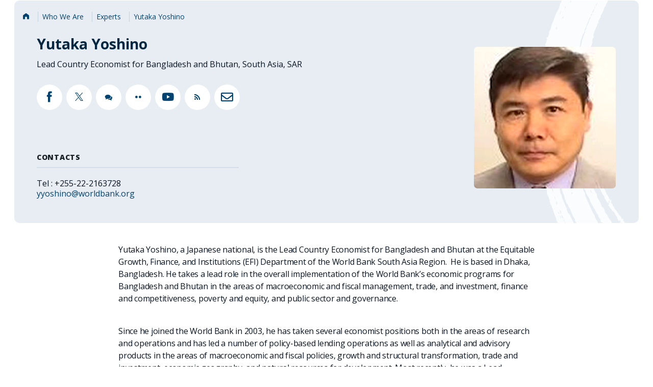

--- FILE ---
content_type: text/html;charset=utf-8
request_url: https://www.worldbank.org/en/about/people/y/yutaka-yoshino
body_size: 5897
content:

<!DOCTYPE HTML>
<html lang="en">
    <head>
    <meta charset="UTF-8"/>
    <script defer="defer" type="text/javascript" src="https://rum.hlx.page/.rum/@adobe/helix-rum-js@%5E2/dist/micro.js" data-routing="env=prod,tier=publish,ams=World Bank"></script>
<link rel="shortcut icon" href="/content/dam/wbr-redesign/logos/WBG-Globe-RGB-fav.png" type="image/png"/>
    
    <title>Yutaka Yoshino</title>
    <meta name="keywords" content="Bangladesh(BD),South Asia(SAR),Bhutan(BT)"/>
    <meta name="title" content="Yutaka Yoshino"/>
    <meta name="language" content="en"/>
    <meta name="description" content="Yutaka Yoshino is Lead Country Economist for Bangladesh and Bhutan"/>
    <meta name="template" content="people-profile"/>
    <meta name="pagepath" content="/content/wb-home/en/about/people/y/yutaka-yoshino"/>
    <meta name="viewport" content="width=device-width, initial-scale=1"/>
    

    
    <link rel="stylesheet" href="https://fonts.googleapis.com/css2?family=Open+Sans:ital,wght@0,300;0,400;0,500;0,600;0,700;0,800;1,300;1,400;1,500;1,600;1,700;1,800&display=swap"/>
    
        <link as="image" href="https://worldbank.scene7.com/is/image/worldbankprod/yutaka-yoshino-220x220?qlt=90&resMode=sharp2" imagesizes="100vw" rel="preload"/>

    
    
        <link rel="shortlink" href="https://www.worldbank.org/en/about/people/y/yutaka-yoshino"/>
        <link rel="canonical" href="https://www.worldbank.org/en/about/people/y/yutaka-yoshino"/>
        <link rel="image_src" href="https://worldbank.scene7.com/is/image/worldbankprod/yutaka-yoshino-220x220?qlt=90&resMode=sharp2"/>

        <meta property="og:site_name" content="World Bank"/>
        <meta property="og:type" content="Article"/>
        <meta property="og:url" content="https://www.worldbank.org/en/about/people/y/yutaka-yoshino"/>
        <meta property="og:title" content="Yutaka Yoshino"/>
        <meta property="og:description" content="Yutaka Yoshino is Lead Country Economist for Bangladesh and Bhutan"/>
        <meta property="og:image" content="https://worldbank.scene7.com/is/image/worldbankprod/yutaka-yoshino-220x220?qlt=90&hei=630&wid=1200&fit=hfit"/>

        <meta name="twitter:card" content="summary_large_image"/>
        <meta name="twitter:site" content="@worldbank"/>
        
        <meta name="twitter:creator" content="@worldbank"/>
        
        <meta name="twitter:url" content="https://www.worldbank.org/en/about/people/y/yutaka-yoshino"/>
        <meta name="twitter:title" content="Yutaka Yoshino"/>
        <meta name="twitter:description" content="Yutaka Yoshino is Lead Country Economist for Bangladesh and Bhutan"/>
        <meta name="twitter:image" content="https://worldbank.scene7.com/is/image/worldbankprod/yutaka-yoshino-220x220?qlt=90&hei=630&wid=1200&fit=hfit"/>
        
        
    

    
<script>
    var wbgData = wbgData || {};

    wbgData.page = {
        pageInfo: {
            pageName: "en:extcc:wb:/en/about/people/y/yutaka-yoshino",
            pageCategory: "content page",
            pageUid: "7ac82f245a5d6d98b491fe633c617692",
            pageFirstPub: "11-04-2021",
            pageLastMod: "05-22-2025",
            author: "",
            topicTag: "",
            subtopicTag: "",
            contentType: "People",
            channel: "Ext About Us EXT",
            webpackage: ""
        },
        sectionInfo: {
            siteSection: "who we are",
            subsectionP2: "about",
            subsectionP3: "Yutaka Yoshino",
            subsectionP4: "",
            subsectionP5: "",
        }
    }
    wbgData.site = {
        siteInfo: {
            siteLanguage: "en",
            siteCountry: "Bangladesh(BD) : Bhutan(BT)",
            siteEnv: "prod",
            siteType: "main",
            siteRegion: "South Asia(SAR)",
            userIpaddressType: "10.48.0.104",
        },
        techInfo: {
            cmsType: "AEM",
            bussVPUnit: "EXT",
            bussUnit: "EAP",
            bussUserGroup: "external",
            bussAgency: "ibrd",
        },
    }
</script>
<script>
var wbgDataLS = localStorage.getItem("wbgData");
// apply below only on profile page
if(wbgDataLS && wbgData && document.getElementById("noSubscriptionText"))
{
    wbgData.page.pageInfo.formName = 'World Bank Group Newsletters';
    wbgData.page.pageInfo.formType = 'Newsletter';
    wbgData.page.newsletter = {};
    wbgData.page.newsletter.userID = JSON.parse(wbgDataLS).userID;
    wbgData.page.newsletter.subscriptionlist = JSON.parse(wbgDataLS).subscriptionlist;
    wbgData.page.pageInfo.formSubmit = 'C';
}
</script>

<script src="https://assets.adobedtm.com/223f6e2cf7c9/3eb6c9b72a93/launch-7bc0cdc67098.min.js" async></script>

    

    
    <link rel="stylesheet" href="/etc.clientlibs/worldbank-ibrd/clientlibs/clientlib-base.css" type="text/css">





    
    
    

    

    
    <script src="/etc.clientlibs/worldbank-ibrd/clientlibs/clientlib-dependencies.js"></script>


    
    <link rel="stylesheet" href="/etc.clientlibs/worldbank-ibrd/clientlibs/clientlib-dependencies.css" type="text/css">
<link rel="stylesheet" href="/etc.clientlibs/worldbank-ibrd/clientlibs/clientlib-vendor/jquery.css" type="text/css">
<link rel="stylesheet" href="/etc.clientlibs/worldbank-ibrd/clientlibs/clientlib-vendor/popper.css" type="text/css">
<link rel="stylesheet" href="/etc.clientlibs/worldbank-ibrd/clientlibs/clientlib-vendor/bootstrap.css" type="text/css">


    
    

    
    

	
    	
    	
	

    
</head>
    <body class="page basicpage" id="page-ad423c4b52" data-cmp-link-accessibility-enabled data-cmp-link-accessibility-text="opens in a new tab">
        
        
        
            




            

<div id="wbg-aem-target" class="wbg-aem-target"></div>



	
		
		
		
		
			

    


		
	

<div class="root container responsivegrid">

    
    <div id="container-5a629900ad" class="cmp-container">
        


<div class="aem-Grid aem-Grid--12 aem-Grid--default--12 ">
    
    <div class="experiencefragment wbg_experience_header aem-GridColumn aem-GridColumn--default--12">


<div id="experiencefragment-e642d982d9" class="cmp-experiencefragment cmp-experiencefragment--header"><div class="xfpage page basicpage">


    
    <div id="container-f5d0c136dd" class="cmp-container">
        


<div class="aem-Grid aem-Grid--12 aem-Grid--default--12 ">
    
    <div class="megamenu aem-GridColumn aem-GridColumn--default--12">







<link rel="stylesheet" href="/etc.clientlibs/worldbankgroup/components/global/service/headerservice/clientlibs/site.css" type="text/css">
<header></header>
<script src="/etc.clientlibs/worldbankgroup/components/global/service/headerservice/clientlibs/site.js"></script>
 
<script>
        const headeroptions = {
            
            languageToggler: { default: false,"langServiceEndpoint": "/wbg/aem/service/languageNavigation?pagePath=/content/wb-home/en/about/people/y/yutaka-yoshino", environment : "qa"},
                
            languagecode: 'en',
            enabletrendingdata: true,
			selector:'header',
			serviceEndpoint:'/wbg/aem/service/header/en'
        };
		populateHeader(headeroptions);

    </script>

</div>

    
</div>

    </div>

    
</div>
</div>

    
</div>
<div class="container responsivegrid aem-GridColumn aem-GridColumn--default--12">

    
    
    
    <div id="container-d1df13eff7" class="cmp-container">
        
        <div class="container responsivegrid touchui-container tui_padding-huge-b">

    
    <div id="container-3e6bfc14b9" class="cmp-container">
        


<div class="aem-Grid aem-Grid--12 aem-Grid--default--12 ">
    
    <div class="peopleprofile aem-GridColumn aem-GridColumn--default--12">
    




    
<link rel="stylesheet" href="/etc.clientlibs/worldbank-ibrd/components/peopleprofile/clientlib/site.css" type="text/css">






<div class="lp__gray_blue_box">
    <div>


    
<link rel="stylesheet" href="/etc.clientlibs/worldbank-ibrd/components/ibrdbreadcrumb/clientlib/site.css" type="text/css">




<div class="breadcrumb tui_breadcrumb">
    <nav class="cmp-breadcrumb" aria-label="Breadcrumb" role="navigation">
        <ol class="cmp-breadcrumb__list">
            
                <li class="cmp-breadcrumb__item">
                    
                        <a href="https://www.worldbank.org/ext/en/home" class="cmp-breadcrumb__item-link">
                            
                                <span class="sr-only">Home</span>
                                <i class="lp lp-home"></i>
                            
                            
                        </a>
                    
                    
                </li>
            
                <li class="cmp-breadcrumb__item">
                    
                        <a href="https://www.worldbank.org/en/who-we-are" class="cmp-breadcrumb__item-link">
                            
                            
                                <span itemprop="name">Who We Are</span>
                            
                        </a>
                    
                    
                </li>
            
                <li class="cmp-breadcrumb__item">
                    
                        <a href="https://www.worldbank.org/en/about/people/all" class="cmp-breadcrumb__item-link">
                            
                            
                                <span itemprop="name">Experts</span>
                            
                        </a>
                    
                    
                </li>
            
                <li class="cmp-breadcrumb__item">
                    
                    
                        <span itemprop="name">Yutaka Yoshino</span>
                    
                </li>
            
        </ol>
    </nav>
</div></div>
    <div class="lp__teaser_bio">
        <div class="lp__teaser_bio_content">


            <div class="lp__teaser_bio_img">
                <img src="https://worldbank.scene7.com/is/image/worldbankprod/yutaka-yoshino-220x220?qlt=90&resMode=sharp2" loading="eager" data-dampath="/content/dam/photos/220x220/2018/oct/yutaka-yoshino-220x220.jpg" alt="Yutaka Yoshino"/>
            </div>


            <div class="lp__teaser_bio_details">

                <h1 class="lp__teaser_bio_title">Yutaka Yoshino</h1>
                <div class="lp__teaser_bio_description">
                    <p>Lead Country Economist for Bangladesh and Bhutan, South Asia, SAR</p>
                </div>

                <div class="lp__teaser_bio_action_link_container">
                    <ul>
                        <li>
                            <a class="lp__teaser_bio_action_link" data-customlink="sw:page tools" data-text="lp lp-fb" href="https://www.facebook.com/WorldBankAfrica">
                                <span class="sr-only">""</span>
                                <i class="lp lp-fb"></i>
                            </a>
                        </li>
                    
                        <li>
                            <a class="lp__teaser_bio_action_link" data-customlink="sw:page tools" data-text="lp lp-x" href="https://twitter.com/WorldBankAfrica">
                                <span class="sr-only">""</span>
                                <i class="lp lp-x"></i>
                            </a>
                        </li>
                    
                        <li>
                            <a class="lp__teaser_bio_action_link" data-customlink="sw:page tools" data-text="lp lp-blogs-solid" href="https://blogs.worldbank.org/nasikiliza/">
                                <span class="sr-only">""</span>
                                <i class="lp lp-blogs-solid"></i>
                            </a>
                        </li>
                    
                        <li>
                            <a class="lp__teaser_bio_action_link" data-customlink="sw:page tools" data-text="lp lp-flickr-solid" href="https://www.flickr.com/photos/worldbank/sets/72157601463732327/">
                                <span class="sr-only">""</span>
                                <i class="lp lp-flickr-solid"></i>
                            </a>
                        </li>
                    
                        <li>
                            <a class="lp__teaser_bio_action_link" data-customlink="sw:page tools" data-text="lp lp-youtube-solid" href="https://www.youtube.com/playlist?list=PL59FB6C9C9D741D01&feature=plcp">
                                <span class="sr-only">""</span>
                                <i class="lp lp-youtube-solid"></i>
                            </a>
                        </li>
                    
                        <li>
                            <a class="lp__teaser_bio_action_link" data-customlink="sw:page tools" data-text="lp lp-rss-solid" href="https://search.worldbank.org/api/v2/news?format=atom&countrycode_exact=AFR">
                                <span class="sr-only">""</span>
                                <i class="lp lp-rss-solid"></i>
                            </a>
                        </li>
                    
                        <li>
                            <a class="lp__teaser_bio_action_link" data-customlink="sw:page tools" data-text="lp lp-envelope">
                                <span class="sr-only">""</span>
                                <i class="lp lp-envelope"></i>
                            </a>
                        </li>
                    </ul>
                </div>
            </div>

            <div class="lp__teaser_bio_text_wrapper">

                <div class="lp__teaser_bio_text">
                    <div class="lp__teaser_bio_text_title">Contacts</div>
                    
                    
                    
                    

                    <div class="lp__teaser_bio_text_info">
                        Tel  : +255-22-2163728
                    </div>
                    <div class="lp__teaser_bio_text_info">
                        <a href="mailto:yyoshino@worldbank.org">yyoshino@worldbank.org</a>
                    </div>
                    
                    

                    <div class="lp__teaser_bio_text_info">
                        


    


                    </div>

                </div>

                


                

                


            </div>
        </div>
    </div>

</div></div>

    
</div>

    </div>

    
</div>
<div class="container responsivegrid touchui-container">

    
    <div id="container-63ce26d999" class="cmp-container">
        


<div class="aem-Grid aem-Grid--12 aem-Grid--tablet--12 aem-Grid--default--12 aem-Grid--desktop--12 aem-Grid--phone--12 ">
    
    <div class="container responsivegrid aem-GridColumn--default--none aem-GridColumn--offset--desktop--2 aem-GridColumn--offset--default--2 aem-GridColumn--offset--phone--0 aem-GridColumn--desktop--none aem-GridColumn--tablet--12 aem-GridColumn--offset--tablet--0 aem-GridColumn--desktop--8 aem-GridColumn--phone--none aem-GridColumn--phone--12 aem-GridColumn--tablet--none aem-GridColumn aem-GridColumn--default--8">

    
    <div id="container-d207ea7860" class="cmp-container">
        


<div class="aem-Grid aem-Grid--12 aem-Grid--tablet--12 aem-Grid--default--12 aem-Grid--desktop--12 aem-Grid--phone--12 ">
    
    <div class="peopleprofiletext aem-GridColumn--tablet--12 aem-GridColumn--desktop--12 aem-GridColumn--phone--12 aem-GridColumn aem-GridColumn--default--12">
    





    
<link rel="stylesheet" href="/etc.clientlibs/worldbank-ibrd/components/peopleprofiletext/clientlib/site.css" type="text/css">
<script src="/etc.clientlibs/worldbank-ibrd/components/peopleprofiletext/clientlib/site.js"></script>






<div class="tui_padding-xxlarge-b">
    <p>Yutaka Yoshino, a Japanese national, is the Lead Country Economist for Bangladesh and Bhutan at the Equitable Growth, Finance, and Institutions (EFI) Department of the World Bank South Asia Region.  He is based in Dhaka, Bangladesh. He takes a lead role in the overall implementation of the World Bank’s economic programs for Bangladesh and Bhutan in the areas of macroeconomic and fiscal management, trade, and investment, finance and competitiveness, poverty and equity, and public sector and governance.</p>
<p>Since he joined the World Bank in 2003, he has taken several economist positions both in the areas of research and operations and has led a number of policy-based lending operations as well as analytical and advisory products in the areas of macroeconomic and fiscal policies, growth and structural transformation, trade and investment, economic geography, and natural resources for development. Most recently, he was a Lead Economist and Program Leader, EFI, based in Dar es Salaam, Tanzania, in charge of Burundi, Malawi, Somalia, and Tanzania.</p>
<p>Prior to the World Bank, he served as an Economic Attaché at the Permanent Mission of Japan to the United Nations in New York. He holds Bachelor of Laws from Sophia University in Tokyo, Master of International Affairs from Columbia University, and M.A. and Ph.D. in economics from the University of Virginia with specialization in international economics, public finance, and industrial organization.</p>

</div>


<div class="title tui_subtitle tui_padding-xlarge-b">
    <div class="cmp-title">
        <h2 class="cmp-title__text">MORE FROM  <b>Yutaka Yoshino</b></h2>
    </div>
</div>

</div>
<div class="tabs panelcontainer aem-GridColumn--tablet--12 aem-GridColumn--desktop--12 aem-GridColumn--phone--12 aem-GridColumn aem-GridColumn--default--12">

    
<link rel="stylesheet" href="/etc.clientlibs/worldbank-ibrd/components/tabs/clientlibs/site.css" type="text/css">




<div id="tabs-2ccb194278" class="cmp-tabs lp_event_tab_scroll" data-cmp-is="tabs" data-placeholder-text="false">
    <button class="scroll-btn left" aria-label="Scroll left">
        <span class="lp lp-chevron-left"></span>
    </button>
    <ol role="tablist" class="cmp-tabs__tablist" aria-multiselectable="false">
        
        
        
        
        <li role="tab" id="tabs-2ccb194278-item-8353e3b0ed-tab" class="cmp-tabs__tab cmp-tabs__tab--active" aria-controls="tabs-2ccb194278-item-8353e3b0ed-tabpanel" tabindex="0" data-cmp-hook-tabs="tab" data-customlink="tb:body content">
            
                Publications
            
        </li>
    
        
        
        
        
        <li role="tab" id="tabs-2ccb194278-item-617a2d7db3-tab" class="cmp-tabs__tab" aria-controls="tabs-2ccb194278-item-617a2d7db3-tabpanel" tabindex="-1" data-cmp-hook-tabs="tab" data-customlink="tb:body content">
            
                PROJECTS
            
        </li>
    
        
        
        
        
        <li role="tab" id="tabs-2ccb194278-item-8181b19329-tab" class="cmp-tabs__tab" aria-controls="tabs-2ccb194278-item-8181b19329-tabpanel" tabindex="-1" data-cmp-hook-tabs="tab" data-customlink="tb:body content">
            
                BLOG POSTS
            
        </li>
    </ol>
    <button class="scroll-btn right" aria-label="Scroll right">
        <span class="lp lp-chevron-right"></span>
    </button>
    
        
        
        
        <div id="tabs-2ccb194278-item-8353e3b0ed-tabpanel" role="tabpanel" aria-labelledby="tabs-2ccb194278-item-8353e3b0ed-tab" tabindex="0" class="cmp-tabs__tabpanel cmp-tabs__tabpanel--active" data-cmp-hook-tabs="tabpanel"><div class="tablist">
    



    
<link rel="stylesheet" href="/etc.clientlibs/worldbank-ibrd/components/tablist/clientlib/site.css" type="text/css">
<script src="/etc.clientlibs/worldbank-ibrd/components/tablist/clientlib/site.js"></script>







<span class="comments-configs" style="display: none;">
    <span class="list-from" data-list-from="api"></span>
    <span class="api-method" data-api-method="GET"></span>
    <span class="tab-type" data-tab-type="research"></span>
    <span class="api-path" data-api-path="https://search.worldbank.org/api/v2/research?format=json&amp;fl=authr_upi%2Cdocty%2Cdocdt&amp;apilang=en&amp;lang_exact=English&amp;rows=50&amp;authr_upi=000249782"></span>
    <span class="api-payload"></span>
    <span class="api-skey" data-api-skey="a02440fa123c4740a83ed288591eafe4"></span>
    <span class="page-upi" data-page-upi="000249782"></span>
    <span class="page-lang" data-page-lang="en"></span>
    <span class="page-lang" data-page-langcode="en"></span>
    <span class="see-more" data-see-more="Load More"></span>

</span>


    <div class="container tui_padding-xhuge-b">
        <div class="cmp-container tablist-content">


        </div>
    </div>



</div>
</div>
    
        
        
        
        <div id="tabs-2ccb194278-item-617a2d7db3-tabpanel" role="tabpanel" aria-labelledby="tabs-2ccb194278-item-617a2d7db3-tab" tabindex="0" class="cmp-tabs__tabpanel" data-cmp-hook-tabs="tabpanel"><div class="tablist">
    



    







<span class="comments-configs" style="display: none;">
    <span class="list-from" data-list-from="api"></span>
    <span class="api-method" data-api-method="GET"></span>
    <span class="tab-type" data-tab-type="project"></span>
    <span class="api-path" data-api-path="https://search.worldbank.org/api/v2/projects?format=json&amp;fl=teamleaderupi%2Cboardapprovaldate%2Cdocdt&amp;apilang=en&amp;lang_exact=English&amp;rows=10&amp;teamleaderupi=000249782"></span>
    <span class="api-payload"></span>
    <span class="api-skey" data-api-skey="a02440fa123c4740a83ed288591eafe4"></span>
    <span class="page-upi" data-page-upi="000249782"></span>
    <span class="page-lang" data-page-lang="en"></span>
    <span class="page-lang" data-page-langcode="en"></span>
    <span class="see-more" data-see-more="Load More"></span>

</span>


    <div class="container tui_padding-xhuge-b">
        <div class="cmp-container tablist-content">


        </div>
    </div>



</div>
</div>
    
        
        
        
        <div id="tabs-2ccb194278-item-8181b19329-tabpanel" role="tabpanel" aria-labelledby="tabs-2ccb194278-item-8181b19329-tab" tabindex="0" class="cmp-tabs__tabpanel" data-cmp-hook-tabs="tabpanel"><div class="tablist">
    



    







<span class="comments-configs" style="display: none;">
    <span class="list-from" data-list-from="api"></span>
    <span class="api-method" data-api-method="POST"></span>
    <span class="tab-type" data-tab-type="blogs"></span>
    <span class="api-path" data-api-path="https://webapi.worldbank.org/aemsite/blogs/global/search"></span>
    <span class="api-payload" data-api-payload="{&#34;filter&#34;:&#34;(languageCode eq &#39;en&#39;) and (bloggers/any(blogger: blogger/upi eq &#39;000249782&#39;))&#34;,&#34;search&#34;:&#34;*&#34;,&#34;top&#34;:150,&#34;count&#34;:true,&#34;orderby&#34;:&#34;blogDate desc&#34;,&#34;skip&#34;:0}"></span>
    <span class="api-skey" data-api-skey="a02440fa123c4740a83ed288591eafe4"></span>
    <span class="page-upi" data-page-upi="000249782"></span>
    <span class="page-lang" data-page-lang="en"></span>
    <span class="page-lang" data-page-langcode="en"></span>
    <span class="see-more" data-see-more="Load More"></span>

</span>


    <div class="container tui_padding-xhuge-b">
        <div class="cmp-container tablist-content">


        </div>
    </div>



</div>
</div>
    
    
    
    
<script src="/etc.clientlibs/worldbank-ibrd/components/tabs/clientlibs/site.js"></script>



</div>
</div>

    
</div>

    </div>

    
</div>

    
</div>

    </div>

    
</div>

        
    </div>

</div>
<div class="experiencefragment aem-GridColumn aem-GridColumn--default--12">


<div id="experiencefragment-6cfd688b75" class="cmp-experiencefragment cmp-experiencefragment--footer"><div class="xfpage page basicpage">


    
    <div id="container-103aae83ef" class="cmp-container">
        


<div class="aem-Grid aem-Grid--12 aem-Grid--default--12 ">
    
    <div class="footer aem-GridColumn aem-GridColumn--default--12">








<link rel="stylesheet" href="/etc.clientlibs/worldbankgroup/components/global/service/footerservice/clientlibs/site.css" type="text/css">
<footer id="wbg_service_ext_footer"></footer>
<script src="/etc.clientlibs/worldbankgroup/components/global/service/footerservice/clientlibs/site.js"></script>
 
<script>
        const footeroptions = {
            languagecode: 'en',
			selector:'footer',
			serviceEndpoint:'/wbg/aem/service/footer/en'
        };
		populateFooter(footeroptions);
 
    </script>



</div>

    
</div>

    </div>

    
</div>
</div>

    
</div>

    
</div>

    </div>

    
</div>






    
    
<link rel="stylesheet" href="/etc.clientlibs/worldbank-ibrd/clientlibs/clientlibs-people/site.css" type="text/css">



    
        
    
<script src="/etc.clientlibs/worldbank-ibrd/clientlibs/clientlibs-people/site.js"></script>



    




    <script>
        window.siteConfigs = {
            language: "en",
            domain: "https:\/\/www.worldbank.org",
            termsAndConditions: "<p>I consent to my personal data being processed according to the <a href=\x22https:\/\/www.worldbank.org\/en\/about\/legal\/privacy\u002Dnotice\x22 target=\x22_blank\x22>WBG Privacy Notice<\/a>.<\/p>",
            eventConfigs: {
                emailSubscriptionId: "a02440fa123c4740a83ed288591eafe4",
                subscribeEndpoint: "https:\/\/webapi.worldbank.org\/aemservice\/v1\/newsletter\/subscription\/subscribe",
                unsubscribeEndpoint: "https:\/\/webapi.worldbank.org\/aemservice\/v1\/newsletter\/subscription\/unsubscribe",
                profileByIDEndpoint: "https:\/\/webapi.worldbank.org\/aemservice\/v1\/newsletter\/profile\/getByID",
                newSubscriberEmailTemplate: "itscd\u002Dextes\u002Dwbg\u002Devents\u002Dreminder\u002Dsignup\u002Den\u002Dtemplate",
                existingSubscriberEmailTemplate: "itscd\u002Dextes\u002Dwbg\u002Devents\u002Dreminder\u002Dsignup\u002Den\u002Dtemplate",
                unsubscribeEmailTemplate: "itscd\u002Dextes\u002Dwbg\u002Devents\u002Dreminder\u002Dunsubscribe\u002Den\u002Dtemplate"
            }
        };
    </script>



    
<script src="/etc.clientlibs/worldbank-ibrd/clientlibs/clientlibs-delayed/site.js"></script>








    <script type="application/ld+json">{
        "@context": "https://schema.org",
        "@graph": [
            {
                "@type": "Person",
                "name": "Yutaka Yoshino",
                "jobTitle": "Lead Country Economist for Bangladesh and Bhutan",
                "worksFor": {
                    "@type": "Organization",
                    "name": "World Bank",
                    "url": "https://www.worldbank.org/"
                },
                "url": "https://www.worldbank.org/en/about/people/y/yutaka-yoshino",
                "sameAs": [
                    "https://www.facebook.com/WorldBankAfrica",
                "https://twitter.com/WorldBankAfrica",
                "https://blogs.worldbank.org/nasikiliza/",
                "https://www.flickr.com/photos/worldbank/sets/72157601463732327/",
                "https://www.youtube.com/playlist?list=PL59FB6C9C9D741D01&feature=plcp",
                "https://search.worldbank.org/api/v2/news?format=atom&countrycode_exact=AFR",
                "https://lnweb90.worldbank.org/ext/extrocontact.nsf/webcontactsubmission?Openform&^Default=Africa+Updates^"
                ],
                "image": "https://worldbank.scene7.com/is/image/worldbankprod/yutaka-yoshino-220x220?qlt=90&resMode=sharp2",
                "description": "Yutaka Yoshino is Lead Country Economist for Bangladesh and Bhutan"
            },
            {
                "@type": "BreadcrumbList",
                "itemListElement": [ {
  "position" : 1,
  "name" : "Home",
  "item" : "https://www.worldbank.org/ext/en/home",
  "@type" : "ListItem"
}, {
  "position" : 2,
  "name" : "Who We Are",
  "item" : "https://www.worldbank.org/en/who-we-are",
  "@type" : "ListItem"
}, {
  "position" : 3,
  "name" : "Experts",
  "item" : "https://www.worldbank.org/en/about/people/all",
  "@type" : "ListItem"
}, {
  "position" : 4,
  "name" : "Yutaka Yoshino",
  "item" : "https://www.worldbank.org/en/about/people/y/yutaka-yoshino",
  "@type" : "ListItem"
} ]
            }
        ]
    }

    </script>

            
    
    <script src="/etc.clientlibs/worldbank-ibrd/clientlibs/clientlib-vendor/jquery.js"></script>
<script src="/etc.clientlibs/worldbank-ibrd/clientlibs/clientlib-vendor/popper.js"></script>
<script src="/etc.clientlibs/worldbank-ibrd/clientlibs/clientlib-vendor/bootstrap.js"></script>


    

    
    <script async src="/etc.clientlibs/core/wcm/components/commons/site/clientlibs/container.js"></script>
<script async src="/etc.clientlibs/core/wcm/components/commons/site/clientlibs/utils.js"></script>
<script async src="/etc.clientlibs/core/wcm/components/commons/site/clientlibs/imageDynamicMedia.js"></script>
<script async src="/etc.clientlibs/clientlibs/granite/jquery/granite/csrf.js"></script>
<script async src="/etc.clientlibs/worldbank-ibrd/clientlibs/clientlib-base.js"></script>





    

    

    
    

        
    </body>
</html>


--- FILE ---
content_type: text/css;charset=utf-8
request_url: https://www.worldbank.org/etc.clientlibs/worldbank-ibrd/components/peopleprofiletext/clientlib/site.css
body_size: 345
content:
/* === peopleprofiletext CSS Begin === */
.peopleprofiletext {
  color: var(--text-on-light-emphasis);
  font-family: var(--global-font-family);
  font-size: var(--font-size-500);
  font-style: normal;
  font-weight: var(--body-font-weight-regular);
  line-height: 150%;
  letter-spacing: -0.25px;
}

.peopleprofiletext p {
  margin-bottom: 24px;
}

@media (min-width: 768px) {
  .peopleprofiletext p {
    margin-bottom: 28px;
  }
}

@media (min-width: 1024px) {

  .peopleprofiletext p {
    margin-bottom: 32px;
  }
}

@media (min-width: 1200px) {
  .peopleprofiletext p {
    margin-bottom: 40px;
  }
}


.peopleprofiletext blockquote {
  border-left: 4px solid var(--blue-90);
  padding-left: 32px;
  color: var(--blue-90);
  font-family: var(--global-font-family);
  font-size: var(--font-size-600);
  font-weight: 700;
  font-style: normal;
  line-height: 115%;
  letter-spacing: -0.15px;
  margin: 0;
  margin-bottom: 24px;
}

@media (min-width: 768px) {
  .peopleprofiletext blockquote {
    margin-bottom: 28px;
  }
}

@media (min-width: 1024px) {
  .peopleprofiletext blockquote {
    margin-bottom: 32px;
  }
}

@media (min-width: 1200px) {
  .peopleprofiletext blockquote {
    margin-bottom: 40px;
  }
}

.title.tui_padding-xlarge-b .cmp-title__text {
  margin-bottom: 0px;
  text-transform: uppercase;
}

.peopleprofiletext ul {
  list-style: disc;
  padding-left: 40px;
}

.peopleprofiletext ul li {
  list-style: disc;
  margin: 0px 0px 16px 0px;
}

.peopleprofiletext ol {
  list-style: decimal;
  padding-left: 40px;
}

.peopleprofiletext ol li {
  list-style: decimal;
  margin: 0px 0px 16px 0px;
}

a.tweet-sentance:hover {
  text-decoration: none;
}

.tweetable {
  color: #333;
  display: inline;
}

.tweetable a {
  background-color: #d9ecfd;
  color: inherit;
  /* twitter color */
  color: #333 !important;
  padding: 2px;
  text-decoration: none;
  border-bottom: 0px !important;
  transition: all 0.1545s ease-in-out;
}

.tweetable .lp {
  float: none !important;
  color: #009fda;
  font-size: 18px;
  padding: 0px 4px 0px 4px;
  display: inline-block;
}

.tweetable .lp-twit:before {
  content: "\e192";
  vertical-align: middle;
}

.tweetable a:hover i,
.tweetable a:active i,
.tweetable a.active i,
.tweetable a:focus i,
.tweetable a:hover,
.tweetable a:active,
.tweetable a:focus {
  background-color: #00ade4;
  color: white !important;
  cursor: pointer;
  text-decoration: none;
}

.tweetable img {
  border: 0;
  display: inline-block;
  height: 1em;
  margin-left: 0.1875em;
  margin-right: 0.1875em;
  position: relative;
  top: -0.1em;
  vertical-align: middle;
  width: 1em;
  transition: all 0.1545s ease-in-out;
}

.tweetable img.twitter-icon-over {
  opacity: 0;
  position: absolute;
}

.tweetable:hover img.twitter-icon-over,
.tweetable:active img.twitter-icon-over,
.tweetable:focus img.twitter-icon-over {
  opacity: 1;
  position: relative;
}

.tweetable:hover img.twitter-icon-out,
.tweetable:active img.twitter-icon-out,
.tweetable:focus img.twitter-icon-out {
  display: none;
}

.peopleprofiletext .title.tui_subtitle .cmp-title__text {
  font-weight: 400;
}

/* === peopleprofiletext CSS End === */

--- FILE ---
content_type: text/css;charset=utf-8
request_url: https://www.worldbank.org/etc.clientlibs/worldbank-ibrd/components/tabs/clientlibs/site.css
body_size: 804
content:
/* === tab css Begin === */
.lp__tab_full_row .cmp-tabs {
	position: relative;
}

.lp__tab_full_row .tui_scroller_btn {
	color: var(--blue-70);
	font-weight: 700;
	border: none;
	font-size: 1rem;
	line-height: 1;
	background-color: var(--white);
	cursor: pointer;
	position: absolute;
	text-align: center;
	vertical-align: middle;
	white-space: nowrap;
	z-index: 1;
	height: 2rem;
	width: 2rem;
	top: 0;
	display: none;
}

.lp__tab_full_row .tui_scroller_btn_next {
	right: 0;
}

.lp__tab_full_row .tui_scroller_btn_previous {
	left: 0;
}

.lp__tab_full_row .tui_scroller_btn .lp::before {
	display: inline-flex;
	width: 100%;
	height: 100%;
	justify-content: center;
	align-items: center;
}

.lp__tab_full_row .lp-chevron-double-left:before {
	content: "\e113";
}

.lp__tab_full_row .lp-chevron-double-right:before {
	content: "\e114";
}

.cmp-tabs__tablist {
	display: flex;
	flex-wrap: nowrap !important;
	align-items: center;
	list-style-type: none;
	margin: 0;
	padding: 0;
	white-space: nowrap;
	position: relative;
	width: auto;
	overflow-x: auto;
	border-bottom: 2px solid var(--divider-on-light-subdued);
	margin-bottom: var(--spacing-xlarge);
	/* -webkit-mask-image: linear-gradient(to right, rgb(0, 0, 0) 85%, rgba(0, 0, 0, 0));
	mask-image: linear-gradient(to right, rgb(0, 0, 0) 85%, rgba(0, 0, 0, 0)); */
}

/* @media (min-width: 1024px) {
	.cmp-tabs__tablist {
		-webkit-mask-image: linear-gradient(to right, rgb(0, 0, 0) 90%, rgba(0, 0, 0, 0));
		mask-image: linear-gradient(to right, rgb(0, 0, 0) 90%, rgba(0, 0, 0, 0));
	}
} */

.cmp-tabs__tab {
	float: left;
	cursor: pointer;
	color: var(--text-on-light-link-primary-enabled);
	font-size: var(--font-size-300);
	font-style: normal;
	font-weight: var(--tabs-label-font-weight);
	line-height: 20px;
	letter-spacing: 0.25px;
	padding-bottom: 12px;
	white-space: nowrap;
	position: relative;
	outline: none;
	padding: 0 var(--spacing-regular) var(--spacing-small) 0 !important;
	display: inline-flex !important;
	-webkit-tap-highlight-color: transparent;
}

.cmp-tabs__tab::after {
	content: " ";
	display: inline-block;
	width: calc(100% - var(--spacing-regular));
	height: 4px;
	position: absolute;
	bottom: 0;
	left: 0;
}

.cmp-tabs__tab:not(.cmp-tabs__tab--active):hover {
	text-decoration: underline;
	text-decoration-thickness: 2px;
	text-underline-offset: 4px;
	text-decoration-color: #169af3;
	color: var(--text-on-light-emphasis);
	cursor: pointer;
}

.cmp-tabs__tab:focus-visible {
	outline: var(--orange-05) solid 2px;
}

.cmp-tabs__tab--active {
	color: var(--text-on-light-emphasis);
}

.cmp-tabs__tab--active::after {
	content: " ";
	display: inline-block;
	width: calc(100% - var(--spacing-regular));
	height: 4px;
	position: absolute;
	bottom: 0;
	left: 0;
	color: var(--background-container-on-light-link-primary-hover);
	background: var(--background-container-on-light-link-primary-hover);
}

.cmp-tabs__tabpanel {
	display: none;
}

.cmp-tabs__tabpanel--active {
	display: block;
}


.cmp-tabs__tablist {
	overflow-x: auto;
}

.cmp-tabs__tablist::-webkit-scrollbar {
	background: #f2f2f2;
	width: 4px;
	height: 4px;
}

.cmp-tabs__tablist::-webkit-scrollbar-track {
	background: #f2f2f2;
	border-radius: 12px;
	width: 1rem;
	border: 1px solid transparent;
	background-clip: content-box;
}

.cmp-tabs__tablistr::-webkit-scrollbar-thumb {
	background-color: #169af3;
	width: 0.35rem;
	border-radius: 8px;
}

.cmp-tabs__tablist::-webkit-scrollbar {
	width: 0.35rem;
}


[lang="fr"] .cmp-tabs__tab {
	line-height: 150% !important;
}

/* === tab css End === */

.scroll-btn {
	position: absolute;
	border: none;
	cursor: pointer;
	z-index: 1;
	width: 32px;
	height: 32px;
	display: inline-flex;
	align-items: center;
	justify-content: center;
	font-family: "loopicon";
	font-size: 1rem;
	line-height: 1;
	font-weight: 400;
	color: rgb(0, 113, 188);
	background-color: #fff;
	filter: drop-shadow(0px 2px 4px rgba(0, 0, 0, 0.32));
	border-radius: 50%;
	top: -8px;
}

.scroll-btn .lp::before {
	color: #004370;
}

.scroll-btn.left {
	left: 0;
}

.scroll-btn.right {
	right: 0;
}

.cmp-tabs__tablist::-webkit-scrollbar {
	display: none;
}

html[lang="ar"] .scroll-btn.left {
	left: auto;
	right: 0;
	transform: rotate(180deg);
}

html[lang="ar"] .scroll-btn.right {
	right: auto;
	left: 0;
	transform: rotate(180deg);
}

--- FILE ---
content_type: application/javascript;charset=utf-8
request_url: https://www.worldbank.org/etc.clientlibs/worldbank-ibrd/clientlibs/clientlibs-people/site.js
body_size: 2652
content:
document.addEventListener('DOMContentLoaded', () => {
    initializeTabs();

    // Title-case tab labels
    document.querySelectorAll('.cmp-tabs__tab').forEach(tab => {
        let text = tab.textContent.trim().toLowerCase();
        let titleCased = text.split(' ').map(word => {
            return word.charAt(0).toUpperCase() + word.slice(1);
        }).join(' ');
        tab.textContent = titleCased;
    });
});

async function initializeTabs() {
    const { allTabs, allPanels, tabGroups } = groupTablistsByTab();

    hideInitialElements();

    // Process each tab group
    for (let tabIndex = 0; tabIndex < tabGroups.length; tabIndex++) {
        let tabHasContent = false;

        for (const container of tabGroups[tabIndex]) {
            const hasContent = await loadTabContent(container, tabIndex, allTabs, allPanels, { skipRemoval: true });
            if (hasContent) tabHasContent = true;
        }

        if (!tabHasContent) {
            allTabs[tabIndex]?.remove();
            allPanels[tabIndex]?.remove();
        }
    }

    const filteredTabs = Array.from(document.querySelectorAll('.cmp-tabs__tab'));
    const filteredPanels = Array.from(document.querySelectorAll('.cmp-tabs__tabpanel'));

    if (filteredTabs.length === 0 || filteredPanels.length === 0) {
        console.warn('No tabs available to display.');
        return;
    }

    const requestedTabId = getTabIdFromURL();
    const indexToActivate = getTabIndexById(requestedTabId, filteredTabs);

    await activateTab(indexToActivate, filteredTabs, filteredPanels);

    // Click listener
    filteredTabs.forEach((tab, index) => {
        tab.addEventListener('click', () => {
            activateTab(index, filteredTabs, filteredPanels);
            updateTabInURL(tab.id);
        });
    });
}

function groupTablistsByTab() {
    const allTabs = Array.from(document.querySelectorAll('.cmp-tabs__tab'));
    const allPanels = Array.from(document.querySelectorAll('.cmp-tabs__tabpanel'));

    const tabGroups = allPanels.map(panel => {
        return Array.from(panel.querySelectorAll('.tablist'));
    });

    return { allTabs, allPanels, tabGroups };
}

async function activateTab(index, tabs, panels) {
    return new Promise((resolve) => {
        setTimeout(() => {
            tabs.forEach(tab => tab.classList.remove('cmp-tabs__tab--active'));
            panels.forEach(panel => panel.classList.remove('cmp-tabs__tabpanel--active'));

            if (tabs[index]) tabs[index].classList.add('cmp-tabs__tab--active');
            if (panels[index]) panels[index].classList.add('cmp-tabs__tabpanel--active');

            resolve();
        }, 0);
    });
}

function getTabIdFromURL() {
    const params = new URLSearchParams(window.location.search);
    return params.get('tab');
}

function getTabIndexById(tabId, tabs) {
    if (!tabId) return 0;
    const index = tabs.findIndex(tab => tab.id === tabId);
    return index !== -1 ? index : 0;
}

function hideInitialElements() {
    const subtitle = document.querySelector(".peopleprofiletext .tui_subtitle");
    const tablist = document.querySelector(".tabs .cmp-tabs__tablist");
    if (subtitle) subtitle.style.display = "none";
    if (tablist) tablist.style.display = "none";
}

function showTabElements() {
    const subtitle = document.querySelector(".peopleprofiletext .tui_subtitle");
    const tablist = document.querySelector(".tabs .cmp-tabs__tablist");
    if (subtitle) subtitle.style.display = "flex";
    if (tablist) tablist.style.display = "flex";
}

const apiCache = new Map();

async function loadTabContent(container, index, tabs, panels, options = {}) {
    const config = getTabConfig(container);

    if (config.listFrom === 'manual') {
        showTabElements();
        await updateFormattedManualDates();
        return true;
    }

    if (config.listFrom === 'api') {
        if (apiCache.has(config.apiPath)) {
            const cachedData = apiCache.get(config.apiPath);
            const hasData = hasDataToDisplay(cachedData);
            if (!hasData && !options.skipRemoval) {
                tabs[index]?.remove();
                panels[index]?.remove();
                return false;
            }
            if (hasData) {
                await renderTab(container, cachedData, config);
                showTabElements();
            }
            return hasData;
        }

        try {
            const response = await fetch(config.apiPath, getApiSettings(config));
            const data = await response.json();
            const hasData = hasDataToDisplay(data);

            if (!hasData && !options.skipRemoval) {
                tabs[index]?.remove();
                panels[index]?.remove();
                return false;
            }

            if (hasData) {
                apiCache.set(config.apiPath, data);
                await renderTab(container, data, config);
                showTabElements();
            }

            return hasData;
        } catch (error) {
            console.error("API error in tab", index, error);
            if (!options.skipRemoval) {
                tabs[index]?.remove();
                panels[index]?.remove();
            }
            return false;
        }
    }

    return false;
}

function getTabConfig(container) {
    return {
        listFrom: container.querySelector(".list-from")?.dataset.listFrom,
        method: container.querySelector(".api-method")?.dataset.apiMethod,
        tabType: container.querySelector(".tab-type")?.dataset.tabType,
        apiPath: (container.querySelector(".api-path")?.dataset.apiPath || '')
            .replace(/(teamleaderupi=)0+(\d+)/, '$1$2')
            .replace('format=xml', 'format=json'),
        apiPayload: container.querySelector(".api-payload")?.dataset.apiPayload,
        tabListContent: container.querySelector(".tablist-content"),
        pageLang: container.querySelector(".page-lang")?.dataset.pageLang,
        upiId: container.querySelector(".page-upi")?.dataset.pageUpi,
        subscriptionKey: container.querySelector(".api-skey")?.dataset.apiSkey,
        seeMoreText: container.querySelector(".see-more")?.dataset.seeMore
    };
}

function getApiSettings(config) {
    if (config.method === "POST") {
        const headers = {
            "Content-Type": "application/json",
            "ocp-apim-subscription-key": config.subscriptionKey
        };

        const body = config.apiPayload || JSON.stringify({
            search: "*",
            filter: `(languageCode eq ${config.pageLang}) and (bloggers/any(blogger: blogger/upi eq ${config.upiId}))`,
            top: 1000,
            skip: 0,
            orderby: "blogDate desc",
            count: true
        });

        return {
            method: "POST",
            headers,
            body
        };
    }

    return { method: "GET" };
}

function hasDataToDisplay(data) {
    return data?.total > 0 || data?.["@odata.count"] > 0 ||
        ['value', 'documents', 'everything', 'projects', 'blogs'].some(key => Array.isArray(data[key]) && data[key].length > 0);
}

async function renderTab(container, data, config) {
    const dataArray = extractRelevantData(data);
    const formattedDates = await formatDates(dataArray.map(getDateFromItem), config.pageLang);

    let startIndex = 0;
    const limit = 5;

    container.innerHTML = '';
    renderItems(dataArray.slice(startIndex, startIndex + limit), formattedDates, container);

    startIndex += limit;

    if (dataArray.length > startIndex) {
        addSeeMoreButton(container, config.seeMoreText, dataArray, formattedDates, startIndex, limit);
    }
}

function extractRelevantData(data) {
    const keys = ['value', 'documents', 'everything', 'projects', 'blogs'];
    for (const key of keys) {
        if (Array.isArray(data[key])) return data[key];
        if (typeof data[key] === 'object') return Object.values(data[key]);
    }
    return [];
}

function getDateFromItem(item) {
    return item.lnchdt || item.docdt || item.blogDate || item.blog_date || item.boardapprovaldate || '';
}

function renderItems(items, formattedDates, container) {
    items.forEach((item, i) => {
        const title = item.title?.["cdata!"] || item.title || item.display_title || item.project_name || '';
        const link = item.pagePublishPath || item.url || item.link || '#';
        const type = item.conttype || item.contenttype || item.siteType || item.docty || item.searchType || '';
        const date = formattedDates[i] || '';

        if (!title) return;

        container.insertAdjacentHTML('beforeend', `
            <div class="teaser tui_detail_teaser">
                <div class="cmp-teaser">
                    <div class="cmp-teaser__content">
                        <p class="cmp-teaser__pretitle">${type}</p>
                        <h2 class="cmp-teaser__title"><a href="${link}" target="_blank">${title}</a></h2>
                        <div class="cmp-teaser__description"><p>${date}</p></div>
                    </div>
                </div>
            </div>
        `);
    });
}

function addSeeMoreButton(container, seeMoreText, fullArray, dateArray, startIndex, limit) {
    const buttonWrapper = document.createElement('div');
    buttonWrapper.className = 'button tui_button_primary tui_padding-xlarge-b tui_padding-small-t';

    const button = document.createElement('button');
    button.type = 'button';
    button.className = 'cmp-button';
    button.innerHTML = `<span class="cmp-button__text">${seeMoreText}</span>`;

    buttonWrapper.appendChild(button);
    container.appendChild(buttonWrapper);

    button.addEventListener('click', () => {
        const nextItems = fullArray.slice(startIndex, startIndex + limit);
        const nextDates = dateArray.slice(startIndex, startIndex + limit);

        // Remove the button temporarily
        buttonWrapper.remove();

        // Render new items
        renderItems(nextItems, nextDates, container);
        startIndex += limit;

        // If there are more items, re-append the button at the end
        if (startIndex < fullArray.length) {
            container.appendChild(buttonWrapper);
        }
    });
}

async function formatDates(dateArray, lang = 'en') {
    try {
        const response = await fetch('/wbg/aem/service/dateformat', {
            method: 'POST',
            headers: { 'Content-Type': 'application/json' },
            body: JSON.stringify({
                dateArray,
                dateFormat: "x",
                locale: lang,
                hasLocale: true,
                hasDateFormat: false
            })
        });
        const result = await response.json();
        return result.dateArray || [];
    } catch (error) {
        console.error("Date formatting failed", error);
        return dateArray;
    }
}

async function updateFormattedManualDates() {
    const elements = document.querySelectorAll('.api-date');
    const dateArray = Array.from(elements).map(el => el.dataset.apiDate);
    const formatted = await formatDates(dateArray);

    document.querySelectorAll('.fmt_date_tab').forEach((el, idx) => {
        el.innerHTML = formatted[idx] || '';
    });
}

function updateTabInURL(tabId) {
    const url = new URL(window.location);
    url.searchParams.set('tab', tabId);
    window.history.pushState({}, '', url);
}